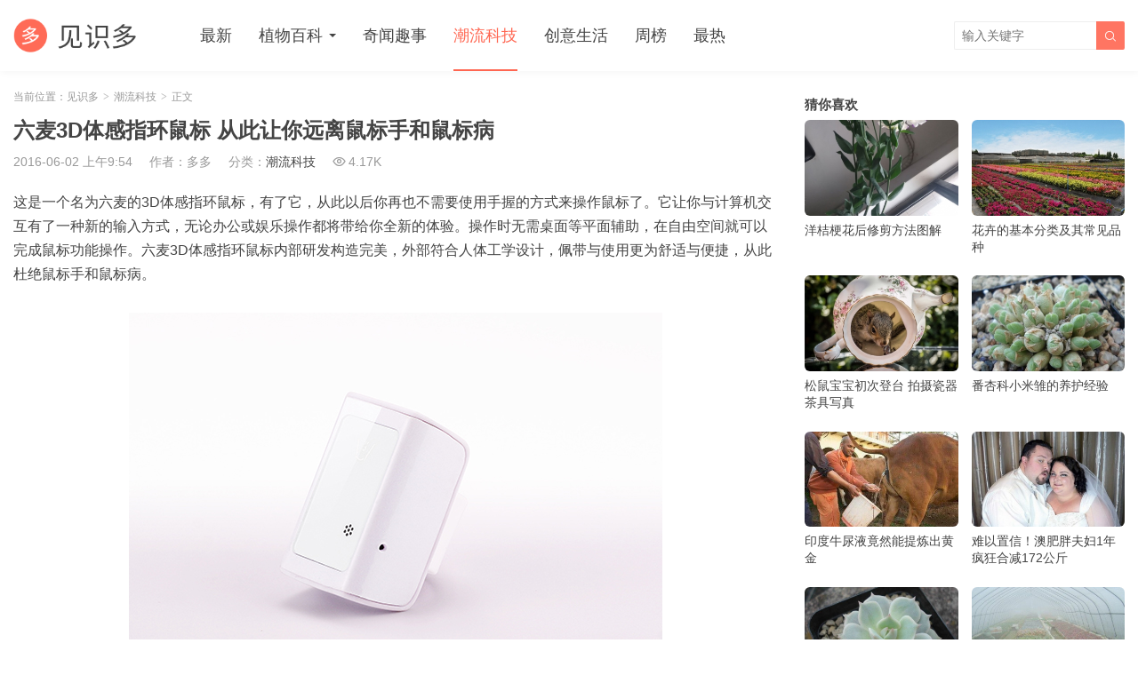

--- FILE ---
content_type: text/html; charset=UTF-8
request_url: https://jianshiduo.com/232.html
body_size: 5919
content:
<!DOCTYPE HTML>
<html>
<head>
<meta charset="UTF-8">
<meta http-equiv="X-UA-Compatible" content="IE=edge">
<meta name="viewport" content="width=device-width, initial-scale=1.0, user-scalable=0, minimum-scale=1.0, maximum-scale=1.0">
<meta name="apple-mobile-web-app-capable" content="yes">
<meta name="apple-mobile-web-app-status-bar-style" content="black">
<meta http-equiv="cache-control" content="no-siteapp">
<title>六麦3D体感指环鼠标 从此让你远离鼠标手和鼠标病-见识多</title>
<link rel='dns-prefetch' href='//s.w.org' />
<link rel='stylesheet' id='wp-block-library-css'  href='https://jianshiduo.com/wp-includes/css/dist/block-library/style.min.css?ver=5.6.16' type='text/css' media='all' />
<link rel='stylesheet' id='main-css'  href='https://jianshiduo.com/wp-content/themes/tob/style.css?ver=2.7' type='text/css' media='all' />
<script type='text/javascript' src='https://jianshiduo.com/wp-content/themes/tob/js/jquery.js?ver=2.7' id='jquery-js'></script>
<link rel="https://api.w.org/" href="https://jianshiduo.com/wp-json/" /><link rel="alternate" type="application/json" href="https://jianshiduo.com/wp-json/wp/v2/posts/232" /><link rel="canonical" href="https://jianshiduo.com/232.html" />
<style>.article-content img{margin:0 auto;}</style>
<meta name="keywords" content="3D,设计,鼠标,潮流科技">
<meta name="description" content="这是一个名为六麦的3D体感指环鼠标，有了它，从此以后你再也不需要使用手握的方式来操作鼠标了。它让你与计算机交互有了一种新的输入方式，无论办公或娱乐操作都将带给你全新的体验。操作时无需桌面等平面辅助，在自由空间就可以完成鼠标功能操作。六麦3D体感指环鼠标内部研发构造完美，外部符合人体工学设计，佩带与使用更为舒适与便捷，从此杜绝鼠标手和鼠标病。">
<meta name="baidu-site-verification" content="6A76Q8CZj4" /><!--[if lt IE 9]><script src="https://jianshiduo.com/wp-content/themes/tob/js/html5.js"></script><![endif]-->
</head>
<body class="post-template-default single single-post postid-232 single-format-standard list-thumb-hover-action mlist-two colortags">
<header class="header">
	<div class="container">
		<div class="logo"><a href="https://jianshiduo.com" title="见识多-分享奇闻趣事和植物百科的专业网站"><img src="https://jianshiduo.com/wp-content/uploads/2020/08/96d6f2e7e1f705a.png"><span>见识多</span></a></div>		<div class="sitenav">
			<ul><li id="menu-item-8" class="menu-item menu-item-type-custom menu-item-object-custom menu-item-home menu-item-8"><a href="https://jianshiduo.com/">最新</a></li>
<li id="menu-item-1763" class="menu-item menu-item-type-taxonomy menu-item-object-category menu-item-has-children menu-item-1763"><a href="https://jianshiduo.com/zhiwu">植物百科</a>
<ul class="sub-menu">
	<li id="menu-item-9011" class="menu-item menu-item-type-taxonomy menu-item-object-category menu-item-9011"><a href="https://jianshiduo.com/zhiwu/changshi">养花常识</a></li>
	<li id="menu-item-9010" class="menu-item menu-item-type-taxonomy menu-item-object-category menu-item-9010"><a href="https://jianshiduo.com/zhiwu/duorou">多肉植物</a></li>
	<li id="menu-item-9017" class="menu-item menu-item-type-taxonomy menu-item-object-category menu-item-9017"><a href="https://jianshiduo.com/zhiwu/lanke">兰科植物</a></li>
	<li id="menu-item-9020" class="menu-item menu-item-type-taxonomy menu-item-object-category menu-item-9020"><a href="https://jianshiduo.com/zhiwu/bingchonghai">防病虫害</a></li>
</ul>
</li>
<li id="menu-item-15" class="menu-item menu-item-type-taxonomy menu-item-object-category menu-item-15"><a href="https://jianshiduo.com/qiwen">奇闻趣事</a></li>
<li id="menu-item-16" class="menu-item menu-item-type-taxonomy menu-item-object-category current-post-ancestor current-menu-parent current-post-parent menu-item-16"><a href="https://jianshiduo.com/keji">潮流科技</a></li>
<li id="menu-item-14" class="menu-item menu-item-type-taxonomy menu-item-object-category menu-item-14"><a href="https://jianshiduo.com/chuangyi">创意生活</a></li>
<li id="menu-item-10" class="menu-item menu-item-type-post_type menu-item-object-page menu-item-10"><a href="https://jianshiduo.com/week">周榜</a></li>
<li id="menu-item-1464" class="menu-item menu-item-type-post_type menu-item-object-page menu-item-1464"><a href="https://jianshiduo.com/hot">最热</a></li>
</ul>
		</div>
		<span class="sitenav-on"><i class="fa">&#xe605;</i></span>
		<span class="sitenav-mask"></span>
									<div class="searchform-wrap">
				<span class="searchstart-on"><i class="fa">&#xe600;</i></span>
				<span class="searchstart-off"><i class="fa">&#xe606;</i></span>
				<form method="get" class="searchform" action="https://jianshiduo.com/" >
					<button tabindex="3" class="sbtn" type="submit"><i class="fa">&#xe600;</i></button><input required="required" tabindex="2" class="sinput" name="s" type="text" placeholder="输入关键字" value="">
				</form>
			</div>
			</div>
</header>
<section class="container">
    <div class="content-wrap">
    	<div class="content">
    		            <div class="breadcrumbs">当前位置：<a href="https://jianshiduo.com">见识多</a> <small>></small> <a href="https://jianshiduo.com/keji">潮流科技</a> <small>></small> 正文</div>    		<header class="article-header">
    			<h1 class="article-title">六麦3D体感指环鼠标 从此让你远离鼠标手和鼠标病</h1>
    			<div class="article-meta">
    				<span class="item item-1">2016-06-02 上午9:54</span>
                        				<span class="item item-2">作者：多多</span>
    				<span class="item item-3">分类：<a href="https://jianshiduo.com/keji" rel="category tag">潮流科技</a></span>
                        				    <span class="item item-4"><i class="fa">&#xe62a;</i>4.17K</span>
                        				<span class="item item-5"></span>
    			</div>
    		</header>

            
    		<article class="article-content">
                <p>这是一个名为六麦的3D体感指环鼠标，有了它，从此以后你再也不需要使用手握的方式来操作鼠标了。它让你与计算机交互有了一种新的输入方式，无论办公或娱乐操作都将带给你全新的体验。操作时无需桌面等平面辅助，在自由空间就可以完成鼠标功能操作。六麦3D体感指环鼠标内部研发构造完美，外部符合人体工学设计，佩带与使用更为舒适与便捷，从此杜绝鼠标手和鼠标病。</p>
<p><img loading="lazy" class="alignnone size-full wp-image-233" src="https://jianshiduo.com/wp-content/uploads/2016/06/211b80f160e0543.jpg" alt="六麦3D体感指环鼠标 从此让你远离鼠标手和鼠标病" title="六麦3D体感指环鼠标 从此让你远离鼠标手和鼠标病-见识多" width="600" height="400" /></p>
<p><img loading="lazy" class="alignnone size-medium wp-image-234" src="https://jianshiduo.com/wp-content/uploads/2016/06/0d78b304e927ad1.jpg" alt="六麦3D体感指环鼠标 从此让你远离鼠标手和鼠标病" title="六麦3D体感指环鼠标 从此让你远离鼠标手和鼠标病-见识多" width="600" height="400" /></p>
<p><img loading="lazy" class="alignnone size-medium wp-image-235" src="https://jianshiduo.com/wp-content/uploads/2016/06/09f94aa997e8d77.jpg" alt="六麦3D体感指环鼠标 从此让你远离鼠标手和鼠标病" title="六麦3D体感指环鼠标 从此让你远离鼠标手和鼠标病-见识多" width="600" height="400" /></p>
<p><img loading="lazy" class="alignnone size-medium wp-image-236" src="https://jianshiduo.com/wp-content/uploads/2016/06/db2ef123b1662bb.jpg" alt="六麦3D体感指环鼠标 从此让你远离鼠标手和鼠标病" title="六麦3D体感指环鼠标 从此让你远离鼠标手和鼠标病-见识多" width="600" height="400" /></p>
<p><img loading="lazy" class="alignnone size-medium wp-image-237" src="https://jianshiduo.com/wp-content/uploads/2016/06/2cb648e65deef6d.jpg" alt="六麦3D体感指环鼠标 从此让你远离鼠标手和鼠标病" title="六麦3D体感指环鼠标 从此让你远离鼠标手和鼠标病-见识多" width="600" height="400" /></p>
<p><img loading="lazy" class="alignnone size-medium wp-image-238" src="https://jianshiduo.com/wp-content/uploads/2016/06/e74e8b0c3fbfcd3.jpg" alt="六麦3D体感指环鼠标 从此让你远离鼠标手和鼠标病" title="六麦3D体感指环鼠标 从此让你远离鼠标手和鼠标病-见识多" width="600" height="529" /></p>
            </article>

                                    
            <div class="article-copyright">图片均来自网络，若侵权则删除。转载请注明出处：<a href="https://jianshiduo.com">见识多</a> &raquo; <a href="https://jianshiduo.com/232.html">六麦3D体感指环鼠标 从此让你远离鼠标手和鼠标病</a></div>
    		            
                            <div class="article-tags"><a href="https://jianshiduo.com/tag/3d" rel="tag">3D</a><a href="https://jianshiduo.com/tag/%e8%ae%be%e8%ae%a1" rel="tag">设计</a><a href="https://jianshiduo.com/tag/%e9%bc%a0%e6%a0%87" rel="tag">鼠标</a></div>                        
             
            
                <div class="article-actions clearfix">

                    <div class="shares"><strong>分享到：</strong><a href="javascript:;" data-url="https://jianshiduo.com/232.html" class="share-weixin" title="分享到微信"><i class="fa">&#xe60e;</i></a><a etap="share" data-share="weibo" class="share-tsina" title="分享到微博"><i class="fa">&#xe608;</i></a><a etap="share" data-share="qq" class="share-sqq" title="分享到QQ好友"><i class="fa">&#xe609;</i></a><a etap="share" data-share="qzone" class="share-qzone" title="分享到QQ空间"><i class="fa">&#xe607;</i></a><a etap="share" data-share="renren" class="share-renren" title="分享到人人网"><i class="fa">&#xe60a;</i></a><a etap="share" data-share="douban" class="share-douban" title="分享到豆瓣网"><i class="fa">&#xe60b;</i></a></div>        
                                <a href="javascript:;" class="action-like" data-pid="232" etap="like"><i class="fa">&#xe60d;</i>赞(<span>2</span>)</a>
        
                    <a href="javascript:;" class="action-rewards" etap="rewards"><i class="fa">&#xe601;</i>打赏</a>
        
    </div>
 
            
                            <nav class="article-nav">
                    <span class="article-nav-prev">上一篇<br><a href="https://jianshiduo.com/227.html" rel="prev">Rinkak Mouse创意裙摆鼠标 给鼠标穿上漂亮裙边</a></span>
                    <span class="article-nav-next">下一篇<br><a href="https://jianshiduo.com/225.html" rel="next">超萌同卵三胞胎照片火爆网络 萌的不要不要的</a></span>
                </nav>
                        
                        
                            <div class="postitems">
                    <h3>相关推荐</h3>
                    <ul>
                        <li><a href="https://jianshiduo.com/1427.html"><span class="thumbnail"><img src="https://jianshiduo.com/wp-content/uploads/2020/12/thumb.png" data-src="https://jianshiduo.com/wp-content/uploads/2016/07/bf642fc3b980458-320x200.jpg" class="thumb"></span>比利时创意团队3D投影餐桌秀 呈现“全息冰淇淋”</a></li><li><a href="https://jianshiduo.com/1412.html"><span class="thumbnail"><img src="https://jianshiduo.com/wp-content/uploads/2020/12/thumb.png" data-src="https://jianshiduo.com/wp-content/uploads/2016/07/01ddac64ed5a6b0-320x200.jpg" class="thumb"></span>法国艺术家掌上3D绘画栩栩如生惊呆网友</a></li><li><a href="https://jianshiduo.com/1383.html"><span class="thumbnail"><img src="https://jianshiduo.com/wp-content/uploads/2020/12/thumb.png" data-src="https://jianshiduo.com/wp-content/uploads/2016/07/140e64721a41e31-320x200.jpg" class="thumb"></span>怎么说服老公主动带孩子？来看看这个婴儿车</a></li><li><a href="https://jianshiduo.com/1313.html"><span class="thumbnail"><img src="https://jianshiduo.com/wp-content/uploads/2020/12/thumb.png" data-src="https://jianshiduo.com/wp-content/uploads/2016/07/e81cb212a7c022b-320x200.jpg" class="thumb"></span>惊心动魄的三角形悬崖之家 真的有人敢住吗？</a></li><li><a href="https://jianshiduo.com/1188.html"><span class="thumbnail"><img src="https://jianshiduo.com/wp-content/uploads/2020/12/thumb.png" data-src="https://jianshiduo.com/wp-content/uploads/2016/07/253625cde664ff0-320x200.jpg" class="thumb"></span>抖腿者福音！“抖腿发电椅”可为手机充电</a></li><li><a href="https://jianshiduo.com/766.html"><span class="thumbnail"><img src="https://jianshiduo.com/wp-content/uploads/2020/12/thumb.png" data-src="https://jianshiduo.com/wp-content/uploads/2016/06/f457c545a9ded88-320x200.jpg" class="thumb"></span>在照片里和自己玩耍 用后期技术成就令人目瞪口呆的作品</a></li><li><a href="https://jianshiduo.com/747.html"><span class="thumbnail"><img src="https://jianshiduo.com/wp-content/uploads/2020/12/thumb.png" data-src="https://jianshiduo.com/wp-content/uploads/2016/06/156c42cdb3605e5-320x200.jpg" class="thumb"></span>美妆博主用高光粉涂满脸犹如上釉甜甜圈 令人爆笑不已</a></li><li><a href="https://jianshiduo.com/711.html"><span class="thumbnail"><img src="https://jianshiduo.com/wp-content/uploads/2020/12/thumb.png" data-src="https://jianshiduo.com/wp-content/uploads/2016/06/16867b4451d1f22-320x200.jpg" class="thumb"></span>有趣的ryun折扇灯 随心所欲展开折起创意十足</a></li><li><a href="https://jianshiduo.com/704.html"><span class="thumbnail"><img src="https://jianshiduo.com/wp-content/uploads/2020/12/thumb.png" data-src="https://jianshiduo.com/wp-content/uploads/2016/06/6bb61e3b7bce093-1-320x200.jpg" class="thumb"></span>牛角椒盐瓶 让你的厨房生活更便捷</a></li><li><a href="https://jianshiduo.com/516.html"><span class="thumbnail"><img src="https://jianshiduo.com/wp-content/uploads/2020/12/thumb.png" data-src="https://jianshiduo.com/wp-content/uploads/2016/06/d100d3f854a04cd-320x200.jpg" class="thumb"></span>独特创意的艺术折叠鼠标 更加贴合人手的造型</a></li><li><a href="https://jianshiduo.com/669.html"><span class="thumbnail"><img src="https://jianshiduo.com/wp-content/uploads/2020/12/thumb.png" data-src="https://jianshiduo.com/wp-content/uploads/2016/06/2c8dde2d0c42949-320x200.jpg" class="thumb"></span>Papilla便携充电饭盒 专为都市繁忙生活而设计的饭盒</a></li><li><a href="https://jianshiduo.com/566.html"><span class="thumbnail"><img src="https://jianshiduo.com/wp-content/uploads/2020/12/thumb.png" data-src="https://jianshiduo.com/wp-content/uploads/2016/06/cfd0638f457d213-320x200.jpg" class="thumb"></span>概念眨眼睛就可以拍摄的Iris相机 给它几个眼神就能拍摄照片</a></li><li><a href="https://jianshiduo.com/541.html"><span class="thumbnail"><img src="https://jianshiduo.com/wp-content/uploads/2020/12/thumb.png" data-src="https://jianshiduo.com/wp-content/uploads/2016/06/162064b82111c9e-320x200.jpg" class="thumb"></span>HP透明概念电脑 搭配无线键盘设计非常具有现代感</a></li><li><a href="https://jianshiduo.com/627.html"><span class="thumbnail"><img src="https://jianshiduo.com/wp-content/uploads/2020/12/thumb.png" data-src="https://jianshiduo.com/wp-content/uploads/2016/06/1e8577ad8c7d360-320x200.jpg" class="thumb"></span>时尚的混凝土腕表 硬朗、凝重、现代的风格演绎霸气男人味</a></li><li><a href="https://jianshiduo.com/655.html"><span class="thumbnail"><img src="https://jianshiduo.com/wp-content/uploads/2020/12/thumb.png" data-src="https://jianshiduo.com/wp-content/uploads/2016/06/e0643124905f391-320x200.jpg" class="thumb"></span>新奇的温暖刀具 从此让惧怕刀具的人爱上厨房</a></li><li><a href="https://jianshiduo.com/530.html"><span class="thumbnail"><img src="https://jianshiduo.com/wp-content/uploads/2020/12/thumb.png" data-src="https://jianshiduo.com/wp-content/uploads/2016/06/e1761704bb43370-320x200.jpg" class="thumb"></span>Air Clicker相机 用两根手指就可以照相的有趣创意相机</a></li>                    </ul>
                </div>
            
            
            
    	</div>
    </div>
	<div class="sidebar">
<div class="widget widget-postlist"><h3>猜你喜欢</h3><ul><li><a target="_blank" href="https://jianshiduo.com/8205.html"><span class="thumbnail"><img src="https://jianshiduo.com/wp-content/uploads/2020/12/thumb.png" data-src="https://jianshiduo.com/wp-content/uploads/2020/12/img_5fec2804e53db-320x200.jpg" class="thumb"></span>洋桔梗花后修剪方法图解</a></li><li><a target="_blank" href="https://jianshiduo.com/6688.html"><span class="thumbnail"><img src="https://jianshiduo.com/wp-content/uploads/2020/12/thumb.png" data-src="https://jianshiduo.com/wp-content/uploads/2020/12/img_5fec3cc2cb1dd-320x200.jpg" class="thumb"></span>花卉的基本分类及其常见品种</a></li><li><a target="_blank" href="https://jianshiduo.com/390.html"><span class="thumbnail"><img src="https://jianshiduo.com/wp-content/uploads/2020/12/thumb.png" data-src="https://jianshiduo.com/wp-content/uploads/2016/06/67b5434f35d85ca-320x200.jpg" class="thumb"></span>松鼠宝宝初次登台 拍摄瓷器茶具写真</a></li><li><a target="_blank" href="https://jianshiduo.com/4147.html"><span class="thumbnail"><img src="https://jianshiduo.com/wp-content/uploads/2020/12/thumb.png" data-src="https://jianshiduo.com/wp-content/uploads/2020/12/897929f2be834b846d3f834bccac1b03-320x200.jpg" class="thumb"></span>番杏科小米雏的养护经验</a></li><li><a target="_blank" href="https://jianshiduo.com/1180.html"><span class="thumbnail"><img src="https://jianshiduo.com/wp-content/uploads/2020/12/thumb.png" data-src="https://jianshiduo.com/wp-content/uploads/2016/07/c3c574e1897dcfe-320x200.jpeg" class="thumb"></span>印度牛尿液竟然能提炼出黄金</a></li><li><a target="_blank" href="https://jianshiduo.com/1217.html"><span class="thumbnail"><img src="https://jianshiduo.com/wp-content/uploads/2020/12/thumb.png" data-src="https://jianshiduo.com/wp-content/uploads/2016/07/c4e12f869ceb36c-320x200.jpg" class="thumb"></span>难以置信！澳肥胖夫妇1年疯狂合减172公斤</a></li><li><a target="_blank" href="https://jianshiduo.com/2263.html"><span class="thumbnail"><img src="https://jianshiduo.com/wp-content/uploads/2020/12/thumb.png" data-src="https://jianshiduo.com/wp-content/uploads/2020/12/46d2f955788ba6ca5839c39984408ed7-320x200.jpg" class="thumb"></span>露娜莲的养殖方法</a></li><li><a target="_blank" href="https://jianshiduo.com/2161.html"><span class="thumbnail"><img src="https://jianshiduo.com/wp-content/uploads/2020/12/thumb.png" data-src="https://jianshiduo.com/wp-content/uploads/2020/12/ea92cfcd0b0ebffc0c74c5cbea8d8297-320x200.jpg" class="thumb"></span>南非多肉植物的家庭栽培-浇水方法</a></li></ul></div><div class="widget widget-postlist"><h3>最新发布</h3><ul><li><a target="_blank" href="https://jianshiduo.com/6804.html"><span class="thumbnail"><img src="https://jianshiduo.com/wp-content/uploads/2020/12/thumb.png" data-src="https://jianshiduo.com/wp-content/uploads/2020/12/img_5fec261479f14-640x475-320x200.jpg" class="thumb"></span>素馨和茉莉之别</a></li><li><a target="_blank" href="https://jianshiduo.com/8586.html"><span class="thumbnail"><img src="https://jianshiduo.com/wp-content/uploads/2020/12/thumb.png" data-src="https://jianshiduo.com/wp-content/uploads/2020/12/img_5fec2871590e5-320x200.jpg" class="thumb"></span>琴叶榕长得快吗,不快</a></li><li><a target="_blank" href="https://jianshiduo.com/7330.html"><span class="thumbnail"><img src="https://jianshiduo.com/wp-content/uploads/2020/12/thumb.png" data-src="https://jianshiduo.com/wp-content/uploads/2020/12/img_5fec26da19e8a-320x200.jpg" class="thumb"></span>六倍利摘心方法</a></li><li><a target="_blank" href="https://jianshiduo.com/8231.html"><span class="thumbnail"><img src="https://jianshiduo.com/wp-content/uploads/2020/12/thumb.png" data-src="https://jianshiduo.com/wp-content/uploads/2020/12/img_5fec281127572-320x200.jpg" class="thumb"></span>蓝莓夏季修剪方法（盆栽）</a></li><li><a target="_blank" href="https://jianshiduo.com/6434.html"><span class="thumbnail"><img src="https://jianshiduo.com/wp-content/uploads/2020/12/thumb.png" data-src="https://jianshiduo.com/wp-content/uploads/2021/01/img_5ff66a0bde8ee-320x200.jpg" class="thumb"></span>早春不妨温水浇花</a></li><li><a target="_blank" href="https://jianshiduo.com/6950.html"><span class="thumbnail"><img src="https://jianshiduo.com/wp-content/uploads/2020/12/thumb.png" data-src="https://jianshiduo.com/wp-content/uploads/2020/12/img_5fec264bf3c54-320x200.jpg" class="thumb"></span>榕树的修剪方法</a></li><li><a target="_blank" href="https://jianshiduo.com/7812.html"><span class="thumbnail"><img src="https://jianshiduo.com/wp-content/uploads/2020/12/thumb.png" data-src="https://jianshiduo.com/wp-content/uploads/2020/12/img_5fec2788c6d9f-320x200.jpg" class="thumb"></span>药锦是什么意思（附图）</a></li><li><a target="_blank" href="https://jianshiduo.com/7390.html"><span class="thumbnail"><img src="https://jianshiduo.com/wp-content/uploads/2020/12/thumb.png" data-src="https://jianshiduo.com/wp-content/uploads/2020/12/img_5fec26f0330a9-320x200.jpg" class="thumb"></span>什么时候给花浇水最好</a></li></ul></div></div></section> 

<footer class="footer">
				<div class="bomnav">
			<ul><li id="menu-item-11181" class="menu-item menu-item-type-post_type menu-item-object-page menu-item-11181"><a href="https://jianshiduo.com/tags">热门标签</a></li>
<li id="menu-item-11182" class="menu-item menu-item-type-custom menu-item-object-custom menu-item-11182"><a target="_blank" rel="noopener" href="https://www.xythjg.com">建筑加固</a></li>
<li id="menu-item-11205" class="menu-item menu-item-type-custom menu-item-object-custom menu-item-11205"><a href="http://零碳.中国">零碳.中国</a></li>
<li id="menu-item-11206" class="menu-item menu-item-type-custom menu-item-object-custom menu-item-11206"><a href="https://www.biochar.org.cn">生物炭</a></li>
</ul>
		</div>
	    &copy; 2026 <a href="https://jianshiduo.com">见识多</a> &nbsp; 
        本站主题由 <a href="http://themebetter.com" target="_blank">themebetter</a> &nbsp;  提供    <script>
var _hmt = _hmt || [];
(function() {
  var hm = document.createElement("script");
  hm.src = "//hm.baidu.com/hm.js?b17ab0117a149109a553e5f52869f682";
  var s = document.getElementsByTagName("script")[0]; 
  s.parentNode.insertBefore(hm, s);
})();
</script>
</footer>
	<div class="rewards-popover-mask" etap="rewards-close"></div>
	<div class="rewards-popover">
		<h3>文章很有趣！就请打赏一下小编吧</h3>
				<div class="rewards-popover-item">
			<h4>支付宝扫一扫打赏</h4>
			<img src="https://jianshiduo.com/wp-content/uploads/2020/08/9b9133484cd0eba.png">
		</div>
						<div class="rewards-popover-item">
			<h4>微信扫一扫打赏</h4>
			<img src="https://jianshiduo.com/wp-content/uploads/2020/08/c40381c47423326.png">
		</div>
				<span class="rewards-popover-close" etap="rewards-close"><i class="fa">&#xe606;</i></span>
	</div>
 
<script>
	window.TBUI={"uri":"https:\/\/jianshiduo.com\/wp-content\/themes\/tob","ajaxpager":"0","pagenum":"16","shareimage":"https:\/\/jianshiduo.com\/wp-content\/uploads\/2016\/06\/db2ef123b1662bb.jpg","shareimagethumb":1,"fullimage":1,"roll":"1 2","chars":{"nextpage":"\u4e0b\u4e00\u9875","liked":"\u60a8\u5df2\u70b9\u8d5e","commenting":"\u8bc4\u8bba\u63d0\u4ea4\u4e2d..."}}
</script>
<script type='text/javascript' src='https://jianshiduo.com/wp-content/themes/tob/js/main.js?ver=2.7' id='main-js'></script>
</body>
</html>